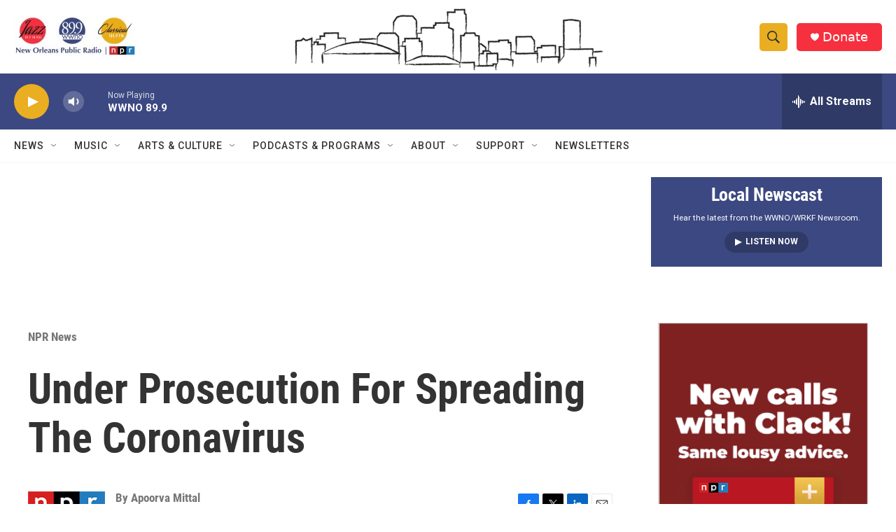

--- FILE ---
content_type: text/html; charset=utf-8
request_url: https://www.google.com/recaptcha/api2/aframe
body_size: 267
content:
<!DOCTYPE HTML><html><head><meta http-equiv="content-type" content="text/html; charset=UTF-8"></head><body><script nonce="cWhMUz-UWg0VIjKUyDTBig">/** Anti-fraud and anti-abuse applications only. See google.com/recaptcha */ try{var clients={'sodar':'https://pagead2.googlesyndication.com/pagead/sodar?'};window.addEventListener("message",function(a){try{if(a.source===window.parent){var b=JSON.parse(a.data);var c=clients[b['id']];if(c){var d=document.createElement('img');d.src=c+b['params']+'&rc='+(localStorage.getItem("rc::a")?sessionStorage.getItem("rc::b"):"");window.document.body.appendChild(d);sessionStorage.setItem("rc::e",parseInt(sessionStorage.getItem("rc::e")||0)+1);localStorage.setItem("rc::h",'1769231472325');}}}catch(b){}});window.parent.postMessage("_grecaptcha_ready", "*");}catch(b){}</script></body></html>